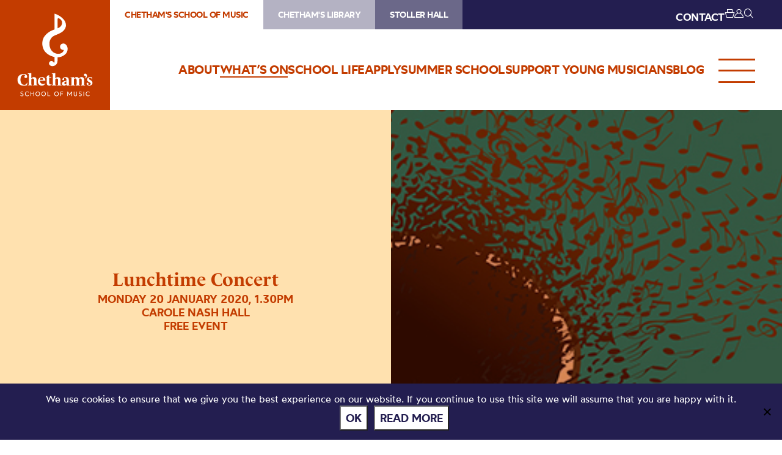

--- FILE ---
content_type: text/html; charset=UTF-8
request_url: https://chethamsschoolofmusic.com/whats-on/10398/
body_size: 73969
content:
<!DOCTYPE HTML>
<!--[if IEMobile 7 ]><html class="no-js iem7" manifest="default.appcache?v=1"><![endif]-->
<!--[if lt IE 7 ]><html class="no-js ie6" lang="en"><![endif]-->
<!--[if IE 7 ]><html class="no-js ie7" lang="en"><![endif]-->
<!--[if IE 8 ]><html class="no-js ie8" lang="en"><![endif]-->
<!--[if (gte IE 9)|(gt IEMobile 7)|!(IEMobile)|!(IE)]><!--><html class="no-js" lang="en"><!--<![endif]-->
	<head>
		<meta charset="UTF-8" />
	  	<meta http-equiv="X-UA-Compatible" content="IE=edge,chrome=1" />
		<meta name="viewport" content="width=device-width, initial-scale=1.0" />
		<link rel="pingback" href="https://chethamsschoolofmusic.com/xmlrpc.php" />

		<link rel="shortcut icon" href="https://static.chethams.com/app/themes/chethams-child-school/favicon/favicon.ico"/>
		<link rel="apple-touch-icon" sizes="180x180" href="https://static.chethams.com/app/themes/chethams-child-school/favicon/apple-touch-icon.png">
		<link rel="icon" type="image/png" href="https://static.chethams.com/app/themes/chethams-child-school/favicon/favicon-32x32.png" sizes="32x32">
		<link rel="icon" type="image/png" href="https://static.chethams.com/app/themes/chethams-child-school/favicon/favicon-16x16.png" sizes="16x16">

				<title>Lunchtime Concert | Chetham&#039;s School of Music</title>
<meta name="description" content="Take time out and enjoy free lunchtime recitals by students from Chetham’s School of Music in the Carole Nash Hall. Chetham’s School of Music lunchtime">
		<meta name="keywords" content="chethams, chethams school, school, music, brass, strings, percussion, keyboard, vocal, music technology, composition, chethams school of music, performance, teacher, musicians, education">
		<meta name="robots" content="index,follow">

		<script src="https://kit.fontawesome.com/9d0a6723a1.js"></script>

		<!-- SPEKTRIX BEGIN -->
					<script type='text/javascript' src='https://tickets.chethamsschoolofmusic.com/chethams/website/scripts/integrate.js'></script>
		
		<script src="https://webcomponents.spektrix.com/stable/webcomponents-loader.js"></script>
		<script src="https://webcomponents.spektrix.com/stable/spektrix-component-loader.js" data-components="spektrix-donate,spektrix-memberships" async></script>
		<!-- SPEKTRIX END -->

		<script src="https://www.google.com/recaptcha/api.js" async defer></script>

		<meta name='robots' content='max-image-preview:large' />
<link rel='dns-prefetch' href='//chethams.com' />
<link rel='dns-prefetch' href='//cdn.jsdelivr.net' />
<link rel='dns-prefetch' href='//use.typekit.net' />
<link rel='dns-prefetch' href='//cdnjs.cloudflare.com' />
<link rel="alternate" title="oEmbed (JSON)" type="application/json+oembed" href="https://chethamsschoolofmusic.com/wp-json/oembed/1.0/embed?url=https%3A%2F%2Fchethamsschoolofmusic.com%2Fwhats-on%2F10398%2F" />
<link rel="alternate" title="oEmbed (XML)" type="text/xml+oembed" href="https://chethamsschoolofmusic.com/wp-json/oembed/1.0/embed?url=https%3A%2F%2Fchethamsschoolofmusic.com%2Fwhats-on%2F10398%2F&#038;format=xml" />

	<!-- START - Facebook Open Graph and Twitter Card Tags -->
	<meta property="og:url" content="https://chethamsschoolofmusic.com/whats-on/10398/" />
	<meta property="og:title" content="Chetham&#039;s School of Music | Lunchtime Concert" />
	<meta property="og:site_name" content="Chetham&#039;s School of Music" />
	<meta property="og:description" content="Take time out and enjoy free lunchtime recitals by students from Chetham’s School of Music in the Carole Nash Hall. Chetham’s School of Music lunchtime..." />
	<meta property="og:type" content="article" />
	<meta property="og:image" content="https://static.chethams.com/app/uploads/sites/2/2019/12/Lunchtime-Concert-Event-Banner.jpg" />
	<meta name="twitter:image" content="https://static.chethams.com/app/uploads/sites/2/2019/12/Lunchtime-Concert-Event-Banner.jpg" />
	<meta name="twitter:card" content="summary_large_image">
	<meta name="twitter:title" content="Chetham&#039;s School of Music | Lunchtime Concert" />
	<meta name="twitter:description" content="Take time out and enjoy free lunchtime recitals by students from Chetham’s School of Music in the Carole Nash Hall. Chetham’s School of Music lunchtime..." />
	<meta name="twitter:url" content="https://chethamsschoolofmusic.com/whats-on/10398/" />
	<meta name="twitter:site" content="@Chethams" />
	<!-- END - Facebook Open Graph and Twitter Card Tags -->

<style id='wp-img-auto-sizes-contain-inline-css' type='text/css'>
img:is([sizes=auto i],[sizes^="auto," i]){contain-intrinsic-size:3000px 1500px}
/*# sourceURL=wp-img-auto-sizes-contain-inline-css */
</style>
<style id='wp-block-library-inline-css' type='text/css'>
:root{--wp-block-synced-color:#7a00df;--wp-block-synced-color--rgb:122,0,223;--wp-bound-block-color:var(--wp-block-synced-color);--wp-editor-canvas-background:#ddd;--wp-admin-theme-color:#007cba;--wp-admin-theme-color--rgb:0,124,186;--wp-admin-theme-color-darker-10:#006ba1;--wp-admin-theme-color-darker-10--rgb:0,107,160.5;--wp-admin-theme-color-darker-20:#005a87;--wp-admin-theme-color-darker-20--rgb:0,90,135;--wp-admin-border-width-focus:2px}@media (min-resolution:192dpi){:root{--wp-admin-border-width-focus:1.5px}}.wp-element-button{cursor:pointer}:root .has-very-light-gray-background-color{background-color:#eee}:root .has-very-dark-gray-background-color{background-color:#313131}:root .has-very-light-gray-color{color:#eee}:root .has-very-dark-gray-color{color:#313131}:root .has-vivid-green-cyan-to-vivid-cyan-blue-gradient-background{background:linear-gradient(135deg,#00d084,#0693e3)}:root .has-purple-crush-gradient-background{background:linear-gradient(135deg,#34e2e4,#4721fb 50%,#ab1dfe)}:root .has-hazy-dawn-gradient-background{background:linear-gradient(135deg,#faaca8,#dad0ec)}:root .has-subdued-olive-gradient-background{background:linear-gradient(135deg,#fafae1,#67a671)}:root .has-atomic-cream-gradient-background{background:linear-gradient(135deg,#fdd79a,#004a59)}:root .has-nightshade-gradient-background{background:linear-gradient(135deg,#330968,#31cdcf)}:root .has-midnight-gradient-background{background:linear-gradient(135deg,#020381,#2874fc)}:root{--wp--preset--font-size--normal:16px;--wp--preset--font-size--huge:42px}.has-regular-font-size{font-size:1em}.has-larger-font-size{font-size:2.625em}.has-normal-font-size{font-size:var(--wp--preset--font-size--normal)}.has-huge-font-size{font-size:var(--wp--preset--font-size--huge)}.has-text-align-center{text-align:center}.has-text-align-left{text-align:left}.has-text-align-right{text-align:right}.has-fit-text{white-space:nowrap!important}#end-resizable-editor-section{display:none}.aligncenter{clear:both}.items-justified-left{justify-content:flex-start}.items-justified-center{justify-content:center}.items-justified-right{justify-content:flex-end}.items-justified-space-between{justify-content:space-between}.screen-reader-text{border:0;clip-path:inset(50%);height:1px;margin:-1px;overflow:hidden;padding:0;position:absolute;width:1px;word-wrap:normal!important}.screen-reader-text:focus{background-color:#ddd;clip-path:none;color:#444;display:block;font-size:1em;height:auto;left:5px;line-height:normal;padding:15px 23px 14px;text-decoration:none;top:5px;width:auto;z-index:100000}html :where(.has-border-color){border-style:solid}html :where([style*=border-top-color]){border-top-style:solid}html :where([style*=border-right-color]){border-right-style:solid}html :where([style*=border-bottom-color]){border-bottom-style:solid}html :where([style*=border-left-color]){border-left-style:solid}html :where([style*=border-width]){border-style:solid}html :where([style*=border-top-width]){border-top-style:solid}html :where([style*=border-right-width]){border-right-style:solid}html :where([style*=border-bottom-width]){border-bottom-style:solid}html :where([style*=border-left-width]){border-left-style:solid}html :where(img[class*=wp-image-]){height:auto;max-width:100%}:where(figure){margin:0 0 1em}html :where(.is-position-sticky){--wp-admin--admin-bar--position-offset:var(--wp-admin--admin-bar--height,0px)}@media screen and (max-width:600px){html :where(.is-position-sticky){--wp-admin--admin-bar--position-offset:0px}}

/*# sourceURL=wp-block-library-inline-css */
</style><style id='global-styles-inline-css' type='text/css'>
:root{--wp--preset--aspect-ratio--square: 1;--wp--preset--aspect-ratio--4-3: 4/3;--wp--preset--aspect-ratio--3-4: 3/4;--wp--preset--aspect-ratio--3-2: 3/2;--wp--preset--aspect-ratio--2-3: 2/3;--wp--preset--aspect-ratio--16-9: 16/9;--wp--preset--aspect-ratio--9-16: 9/16;--wp--preset--color--black: #000000;--wp--preset--color--cyan-bluish-gray: #abb8c3;--wp--preset--color--white: #ffffff;--wp--preset--color--pale-pink: #f78da7;--wp--preset--color--vivid-red: #cf2e2e;--wp--preset--color--luminous-vivid-orange: #ff6900;--wp--preset--color--luminous-vivid-amber: #fcb900;--wp--preset--color--light-green-cyan: #7bdcb5;--wp--preset--color--vivid-green-cyan: #00d084;--wp--preset--color--pale-cyan-blue: #8ed1fc;--wp--preset--color--vivid-cyan-blue: #0693e3;--wp--preset--color--vivid-purple: #9b51e0;--wp--preset--gradient--vivid-cyan-blue-to-vivid-purple: linear-gradient(135deg,rgb(6,147,227) 0%,rgb(155,81,224) 100%);--wp--preset--gradient--light-green-cyan-to-vivid-green-cyan: linear-gradient(135deg,rgb(122,220,180) 0%,rgb(0,208,130) 100%);--wp--preset--gradient--luminous-vivid-amber-to-luminous-vivid-orange: linear-gradient(135deg,rgb(252,185,0) 0%,rgb(255,105,0) 100%);--wp--preset--gradient--luminous-vivid-orange-to-vivid-red: linear-gradient(135deg,rgb(255,105,0) 0%,rgb(207,46,46) 100%);--wp--preset--gradient--very-light-gray-to-cyan-bluish-gray: linear-gradient(135deg,rgb(238,238,238) 0%,rgb(169,184,195) 100%);--wp--preset--gradient--cool-to-warm-spectrum: linear-gradient(135deg,rgb(74,234,220) 0%,rgb(151,120,209) 20%,rgb(207,42,186) 40%,rgb(238,44,130) 60%,rgb(251,105,98) 80%,rgb(254,248,76) 100%);--wp--preset--gradient--blush-light-purple: linear-gradient(135deg,rgb(255,206,236) 0%,rgb(152,150,240) 100%);--wp--preset--gradient--blush-bordeaux: linear-gradient(135deg,rgb(254,205,165) 0%,rgb(254,45,45) 50%,rgb(107,0,62) 100%);--wp--preset--gradient--luminous-dusk: linear-gradient(135deg,rgb(255,203,112) 0%,rgb(199,81,192) 50%,rgb(65,88,208) 100%);--wp--preset--gradient--pale-ocean: linear-gradient(135deg,rgb(255,245,203) 0%,rgb(182,227,212) 50%,rgb(51,167,181) 100%);--wp--preset--gradient--electric-grass: linear-gradient(135deg,rgb(202,248,128) 0%,rgb(113,206,126) 100%);--wp--preset--gradient--midnight: linear-gradient(135deg,rgb(2,3,129) 0%,rgb(40,116,252) 100%);--wp--preset--font-size--small: 13px;--wp--preset--font-size--medium: 20px;--wp--preset--font-size--large: 36px;--wp--preset--font-size--x-large: 42px;--wp--preset--spacing--20: 0.44rem;--wp--preset--spacing--30: 0.67rem;--wp--preset--spacing--40: 1rem;--wp--preset--spacing--50: 1.5rem;--wp--preset--spacing--60: 2.25rem;--wp--preset--spacing--70: 3.38rem;--wp--preset--spacing--80: 5.06rem;--wp--preset--shadow--natural: 6px 6px 9px rgba(0, 0, 0, 0.2);--wp--preset--shadow--deep: 12px 12px 50px rgba(0, 0, 0, 0.4);--wp--preset--shadow--sharp: 6px 6px 0px rgba(0, 0, 0, 0.2);--wp--preset--shadow--outlined: 6px 6px 0px -3px rgb(255, 255, 255), 6px 6px rgb(0, 0, 0);--wp--preset--shadow--crisp: 6px 6px 0px rgb(0, 0, 0);}:where(.is-layout-flex){gap: 0.5em;}:where(.is-layout-grid){gap: 0.5em;}body .is-layout-flex{display: flex;}.is-layout-flex{flex-wrap: wrap;align-items: center;}.is-layout-flex > :is(*, div){margin: 0;}body .is-layout-grid{display: grid;}.is-layout-grid > :is(*, div){margin: 0;}:where(.wp-block-columns.is-layout-flex){gap: 2em;}:where(.wp-block-columns.is-layout-grid){gap: 2em;}:where(.wp-block-post-template.is-layout-flex){gap: 1.25em;}:where(.wp-block-post-template.is-layout-grid){gap: 1.25em;}.has-black-color{color: var(--wp--preset--color--black) !important;}.has-cyan-bluish-gray-color{color: var(--wp--preset--color--cyan-bluish-gray) !important;}.has-white-color{color: var(--wp--preset--color--white) !important;}.has-pale-pink-color{color: var(--wp--preset--color--pale-pink) !important;}.has-vivid-red-color{color: var(--wp--preset--color--vivid-red) !important;}.has-luminous-vivid-orange-color{color: var(--wp--preset--color--luminous-vivid-orange) !important;}.has-luminous-vivid-amber-color{color: var(--wp--preset--color--luminous-vivid-amber) !important;}.has-light-green-cyan-color{color: var(--wp--preset--color--light-green-cyan) !important;}.has-vivid-green-cyan-color{color: var(--wp--preset--color--vivid-green-cyan) !important;}.has-pale-cyan-blue-color{color: var(--wp--preset--color--pale-cyan-blue) !important;}.has-vivid-cyan-blue-color{color: var(--wp--preset--color--vivid-cyan-blue) !important;}.has-vivid-purple-color{color: var(--wp--preset--color--vivid-purple) !important;}.has-black-background-color{background-color: var(--wp--preset--color--black) !important;}.has-cyan-bluish-gray-background-color{background-color: var(--wp--preset--color--cyan-bluish-gray) !important;}.has-white-background-color{background-color: var(--wp--preset--color--white) !important;}.has-pale-pink-background-color{background-color: var(--wp--preset--color--pale-pink) !important;}.has-vivid-red-background-color{background-color: var(--wp--preset--color--vivid-red) !important;}.has-luminous-vivid-orange-background-color{background-color: var(--wp--preset--color--luminous-vivid-orange) !important;}.has-luminous-vivid-amber-background-color{background-color: var(--wp--preset--color--luminous-vivid-amber) !important;}.has-light-green-cyan-background-color{background-color: var(--wp--preset--color--light-green-cyan) !important;}.has-vivid-green-cyan-background-color{background-color: var(--wp--preset--color--vivid-green-cyan) !important;}.has-pale-cyan-blue-background-color{background-color: var(--wp--preset--color--pale-cyan-blue) !important;}.has-vivid-cyan-blue-background-color{background-color: var(--wp--preset--color--vivid-cyan-blue) !important;}.has-vivid-purple-background-color{background-color: var(--wp--preset--color--vivid-purple) !important;}.has-black-border-color{border-color: var(--wp--preset--color--black) !important;}.has-cyan-bluish-gray-border-color{border-color: var(--wp--preset--color--cyan-bluish-gray) !important;}.has-white-border-color{border-color: var(--wp--preset--color--white) !important;}.has-pale-pink-border-color{border-color: var(--wp--preset--color--pale-pink) !important;}.has-vivid-red-border-color{border-color: var(--wp--preset--color--vivid-red) !important;}.has-luminous-vivid-orange-border-color{border-color: var(--wp--preset--color--luminous-vivid-orange) !important;}.has-luminous-vivid-amber-border-color{border-color: var(--wp--preset--color--luminous-vivid-amber) !important;}.has-light-green-cyan-border-color{border-color: var(--wp--preset--color--light-green-cyan) !important;}.has-vivid-green-cyan-border-color{border-color: var(--wp--preset--color--vivid-green-cyan) !important;}.has-pale-cyan-blue-border-color{border-color: var(--wp--preset--color--pale-cyan-blue) !important;}.has-vivid-cyan-blue-border-color{border-color: var(--wp--preset--color--vivid-cyan-blue) !important;}.has-vivid-purple-border-color{border-color: var(--wp--preset--color--vivid-purple) !important;}.has-vivid-cyan-blue-to-vivid-purple-gradient-background{background: var(--wp--preset--gradient--vivid-cyan-blue-to-vivid-purple) !important;}.has-light-green-cyan-to-vivid-green-cyan-gradient-background{background: var(--wp--preset--gradient--light-green-cyan-to-vivid-green-cyan) !important;}.has-luminous-vivid-amber-to-luminous-vivid-orange-gradient-background{background: var(--wp--preset--gradient--luminous-vivid-amber-to-luminous-vivid-orange) !important;}.has-luminous-vivid-orange-to-vivid-red-gradient-background{background: var(--wp--preset--gradient--luminous-vivid-orange-to-vivid-red) !important;}.has-very-light-gray-to-cyan-bluish-gray-gradient-background{background: var(--wp--preset--gradient--very-light-gray-to-cyan-bluish-gray) !important;}.has-cool-to-warm-spectrum-gradient-background{background: var(--wp--preset--gradient--cool-to-warm-spectrum) !important;}.has-blush-light-purple-gradient-background{background: var(--wp--preset--gradient--blush-light-purple) !important;}.has-blush-bordeaux-gradient-background{background: var(--wp--preset--gradient--blush-bordeaux) !important;}.has-luminous-dusk-gradient-background{background: var(--wp--preset--gradient--luminous-dusk) !important;}.has-pale-ocean-gradient-background{background: var(--wp--preset--gradient--pale-ocean) !important;}.has-electric-grass-gradient-background{background: var(--wp--preset--gradient--electric-grass) !important;}.has-midnight-gradient-background{background: var(--wp--preset--gradient--midnight) !important;}.has-small-font-size{font-size: var(--wp--preset--font-size--small) !important;}.has-medium-font-size{font-size: var(--wp--preset--font-size--medium) !important;}.has-large-font-size{font-size: var(--wp--preset--font-size--large) !important;}.has-x-large-font-size{font-size: var(--wp--preset--font-size--x-large) !important;}
/*# sourceURL=global-styles-inline-css */
</style>

<style id='classic-theme-styles-inline-css' type='text/css'>
/*! This file is auto-generated */
.wp-block-button__link{color:#fff;background-color:#32373c;border-radius:9999px;box-shadow:none;text-decoration:none;padding:calc(.667em + 2px) calc(1.333em + 2px);font-size:1.125em}.wp-block-file__button{background:#32373c;color:#fff;text-decoration:none}
/*# sourceURL=/wp-includes/css/classic-themes.min.css */
</style>
<link rel='stylesheet' id='cookie-notice-front-css' href='https://static.chethams.com/app/plugins/cookie-notice/css/front.min.css?ver=2.5.11' type='text/css' media='all' />
<link rel='stylesheet' id='Spectrix-events-css' href='https://static.chethams.com/app/plugins/spectrix-events/public/css/spectrix-events-public.css?ver=1.0.2' type='text/css' media='all' />
<link rel='stylesheet' id='legacy-master-theme-style-css' href='https://static.chethams.com/app/themes/chethams-master/styles.css?ver=a224a06f2' type='text/css' media='all' />
<link rel='stylesheet' id='legacy-child-theme-style-css' href='https://static.chethams.com/app/themes/chethams-child-school/style.css?ver=a224a06f2' type='text/css' media='all' />
<link rel='stylesheet' id='select2-style-css' href='https://cdn.jsdelivr.net/npm/select2@4.1.0-rc.0/dist/css/select2.min.css?ver=a224a06f2' type='text/css' media='all' />
<link rel='stylesheet' id='main-style-css' href='https://static.chethams.com/app/themes/chethams-master/css/main.css?ver=a224a06f2' type='text/css' media='all' />
<link rel='stylesheet' id='child-style-css' href='https://static.chethams.com/app/themes/chethams-child-school/css/main.css?ver=a224a06f2' type='text/css' media='all' />
<link rel='stylesheet' id='adobefonts-css' href='https://use.typekit.net/umq6mhd.css' type='text/css' media='all' />
<link rel='stylesheet' id='fa6-css' href='https://cdnjs.cloudflare.com/ajax/libs/font-awesome/6.6.0/css/all.min.css' type='text/css' media='all' />
<link rel='stylesheet' id='tablepress-default-css' href='https://static.chethams.com/app/plugins/tablepress/css/build/default.css?ver=3.2.6' type='text/css' media='all' />
<script type="text/javascript" src="https://static.chethams.com/app/plugins/stop-user-enumeration/frontend/js/frontend.js?ver=1.7.7" id="stop-user-enumeration-js" defer="defer" data-wp-strategy="defer"></script>
<script type="text/javascript" id="cookie-notice-front-js-before">
/* <![CDATA[ */
var cnArgs = {"ajaxUrl":"https:\/\/chethamsschoolofmusic.com\/wp-admin\/admin-ajax.php","nonce":"469d375d3e","hideEffect":"fade","position":"bottom","onScroll":false,"onScrollOffset":100,"onClick":false,"cookieName":"cookie_notice_accepted","cookieTime":2592000,"cookieTimeRejected":2592000,"globalCookie":false,"redirection":false,"cache":true,"revokeCookies":false,"revokeCookiesOpt":"automatic"};

//# sourceURL=cookie-notice-front-js-before
/* ]]> */
</script>
<script type="text/javascript" src="https://static.chethams.com/app/plugins/cookie-notice/js/front.min.js?ver=2.5.11" id="cookie-notice-front-js"></script>
<script type="text/javascript" src="https://chethamsschoolofmusic.com/wp-includes/js/jquery/jquery.min.js?ver=3.7.1" id="jquery-core-js"></script>
<script type="text/javascript" src="https://chethamsschoolofmusic.com/wp-includes/js/jquery/jquery-migrate.min.js?ver=3.4.1" id="jquery-migrate-js"></script>
<script type="text/javascript" src="https://static.chethams.com/app/plugins/spectrix-events/public/js/spectrix-events-public.js?ver=1.0.2" id="Spectrix-events-js"></script>
<script type="text/javascript" src="https://static.chethams.com/app/themes/chethams-master/js/jquery.easing.1.3.js?ver=a224a06f2" id="jqueryeasing-js"></script>
<script type="text/javascript" src="https://static.chethams.com/app/themes/chethams-master/js/jquery.customSelect.min.js?ver=a224a06f2" id="jqueryselect-js"></script>
<script type="text/javascript" src="https://static.chethams.com/app/themes/chethams-master/js/jquery.chocolat.min.js?ver=a224a06f2" id="jquerychocolat-js"></script>
<script type="text/javascript" src="https://static.chethams.com/app/themes/chethams-master/js/lity.js?ver=a224a06f2" id="jquerylity-js"></script>
<script type="text/javascript" src="https://static.chethams.com/app/themes/chethams-master/js/js.cookie.min.js?ver=a224a06f2" id="wd-cookie-js"></script>
<script type="text/javascript" src="https://cdn.jsdelivr.net/npm/select2@4.1.0-rc.0/dist/js/select2.min.js?ver=a224a06f2" id="select2-js"></script>
<script type="text/javascript" src="https://static.chethams.com/app/themes/chethams-master/js/sidebar.js?ver=a224a06f2" id="sidebar-js-js"></script>
<script type="text/javascript" id="site-js-extra">
/* <![CDATA[ */
var frontend_ajax_object = {"ajaxurl":"https://chethamsschoolofmusic.com/wp-admin/admin-ajax.php"};
//# sourceURL=site-js-extra
/* ]]> */
</script>
<script type="text/javascript" src="https://static.chethams.com/app/themes/chethams-master/js/site3.js?ver=a224a06f2" id="site-js"></script>
<link rel="https://api.w.org/" href="https://chethamsschoolofmusic.com/wp-json/" /><link rel="EditURI" type="application/rsd+xml" title="RSD" href="https://chethamsschoolofmusic.com/xmlrpc.php?rsd" />
<meta name="generator" content="WordPress 6.9" />
<link rel="canonical" href="https://chethamsschoolofmusic.com/whats-on/10398/" />
<link rel='shortlink' href='https://chethamsschoolofmusic.com/?p=10398' />
<!-- HFCM by 99 Robots - Snippet # 1: Google Tag Manager - Head -->
<!-- Google Tag Manager -->
<script>(function(w,d,s,l,i){w[l]=w[l]||[];w[l].push({'gtm.start':
new Date().getTime(),event:'gtm.js'});var f=d.getElementsByTagName(s)[0],
j=d.createElement(s),dl=l!='dataLayer'?'&l='+l:'';j.async=true;j.src=
'https://www.googletagmanager.com/gtm.js?id='+i+dl;f.parentNode.insertBefore(j,f);
})(window,document,'script','dataLayer','GTM-WVHZHZV');</script>
<!-- End Google Tag Manager -->

<!-- /end HFCM by 99 Robots -->
	</head>
	<body class="wp-singular spx_events-template-default single single-spx_events postid-10398 wp-theme-chethams-master wp-child-theme-chethams-child-school cookies-not-set 10398">
<div id="header-search-wrapper">
    <div class="inner">
        <div id="header-search-wrapper-inner">
            
<form role="search" method="get" class="search-form font-mont" action="https://chethamsschoolofmusic.com/">
	<label>
		<input type="search" class="search-field" placeholder="Search &hellip;" value="" name="s" />
	</label>
	<button type="submit" class="search-submit" aria-label="Search">
		<i class="icon icon-search"></i>
	</button>
</form>
        </div>
    </div>
</div>
<div class="header-donations-wrapper font-mont" style="display:none">

</div>
<div class="outer level0 " id="main-header">
    <div id="header-bar-wrapper">
        <div class="inner header-bar clearfix">

            <div class="header-logo">
                <h1><a href="https://chethamsschoolofmusic.com">Chetham&#039;s School of Music</a></h1>
            </div>
            <div class="header-menus font-mont">

                <div class="header-masthead clearfix">
                    <div class="header-masthead-site-nav"><ul ><li class="site_link current_site"><a href="https://chethamsschoolofmusic.com/">Chetham&#039;s School of Music</a></li><li class="site_link"><a href="https://library.chethams.com/">Chetham&#039;s Library</a></li><li class="site_link"><a href="https://stollerhall.com/">Stoller Hall</a></li></ul></div>

                    <div class="header-masthead-right">
                        <div class="header-masthead-lang">
                            <div id="gt_header"></div>
                            <script type="text/javascript">
                            function googleTranslateElementInit() {
                            new google.translate.TranslateElement({pageLanguage: 'en', includedLanguages: 'de,en,es,fr,it,ja,ko,pt,ru,zh-CN', layout: google.translate.TranslateElement.InlineLayout.SIMPLE, autoDisplay: false}, 'gt_header');
                            }
                            </script>
                            <script type="text/javascript" src="//translate.google.com/translate_a/element.js?cb=googleTranslateElementInit"></script>
                        </div>
                        <div class="header-masthead-links">
                            <ul>
                                                                <li class="hide"><a href="/about/contact-us/">CONTACT</a></li>
                                <li class="basket"><a href="/box-office/basket/" id="header-masthead-basket">
                                        <spektrix-basket-item-count></spektrix-basket-item-count><i class="icon icon-basket"></i>
                                    </a></li>
                                <li><a href="/box-office/my-account/" id="header-masthead-my-account"><i class="icon icon-account"></i></a></li>
                                <li><a href="#" id="header-masthead-search" class="header-masthead-search-btn"><i class="icon icon-search"></i></a></li>
                            </ul>
                        </div>
                    </div>
                </div>
                <a href="" class="menu-opener desktop"></a>
                <div class="header-nav"><ul id="menu-nested-pages" class="menu"><li id="menu-item-53" class="menu-item menu-item-type-post_type menu-item-object-page menu-item-has-children menu-item-53 menu-item-status-publish"><a href="https://chethamsschoolofmusic.com/about/"><span>About</span></a>
<ul class="sub-menu">
	<li id="menu-item-2233" class="menu-item menu-item-type-post_type menu-item-object-page menu-item-2233 menu-item-status-publish"><a href="https://chethamsschoolofmusic.com/about/welcome-to-chethams/"><span>Welcome to Chetham’s</span></a></li>
	<li id="menu-item-87" class="menu-item menu-item-type-post_type menu-item-object-page menu-item-87 menu-item-status-publish"><a href="https://chethamsschoolofmusic.com/about/how-to-find-us/"><span>How to find us</span></a></li>
	<li id="menu-item-77" class="menu-item menu-item-type-post_type menu-item-object-page menu-item-has-children menu-item-77 menu-item-status-publish"><a href="https://chethamsschoolofmusic.com/about/chethams-history/"><span>Our history</span></a>
	<ul class="sub-menu">
		<li id="menu-item-31880" class="menu-item menu-item-type-post_type menu-item-object-page menu-item-31880 menu-item-status-publish"><a href="https://chethamsschoolofmusic.com/about/chethams-history/royal-visits/"><span>Royal Visits</span></a></li>
	</ul>
</li>
	<li id="menu-item-20499" class="menu-item menu-item-type-post_type menu-item-object-page menu-item-has-children menu-item-20499 menu-item-status-publish"><a href="https://chethamsschoolofmusic.com/about/alumni/"><span>Alumni</span></a>
	<ul class="sub-menu">
		<li id="menu-item-20500" class="menu-item menu-item-type-post_type menu-item-object-page menu-item-20500 menu-item-status-publish"><a href="https://chethamsschoolofmusic.com/about/alumni/our-alumni-community/"><span>Our Alumni Community</span></a></li>
		<li id="menu-item-93063" class="menu-item menu-item-type-post_type menu-item-object-page menu-item-93063 menu-item-status-publish"><a href="https://chethamsschoolofmusic.com/about/alumni/neil-vint-bursary-fund/"><span>Neil Vint Bursary Fund</span></a></li>
	</ul>
</li>
	<li id="menu-item-85" class="menu-item menu-item-type-post_type menu-item-object-page menu-item-85 menu-item-status-publish"><a href="https://chethamsschoolofmusic.com/about/governance/"><span>Governance</span></a></li>
	<li id="menu-item-9621" class="menu-item menu-item-type-post_type menu-item-object-page menu-item-has-children menu-item-9621 menu-item-status-publish"><a href="https://chethamsschoolofmusic.com/about/safeguarding/"><span>Safeguarding</span></a>
	<ul class="sub-menu">
		<li id="menu-item-9694" class="menu-item menu-item-type-post_type menu-item-object-page menu-item-9694 menu-item-status-publish"><a href="https://chethamsschoolofmusic.com/about/safeguarding/statement-regarding-the-independent-inquiry-into-child-sexual-abuse-iicsa/"><span>IICSA Statement (27.09.19)</span></a></li>
		<li id="menu-item-9774" class="menu-item menu-item-type-post_type menu-item-object-page menu-item-9774 menu-item-status-publish"><a href="https://chethamsschoolofmusic.com/about/safeguarding/iicsa-statement-01-10-19/"><span>IICSA Statement (01.10.19)</span></a></li>
		<li id="menu-item-21093" class="menu-item menu-item-type-post_type menu-item-object-page menu-item-21093 menu-item-status-publish"><a href="https://chethamsschoolofmusic.com/about/safeguarding/iicsa-statement-01-03-22/"><span>IICSA Statement (01.03.22)</span></a></li>
		<li id="menu-item-38519" class="menu-item menu-item-type-post_type menu-item-object-page menu-item-38519 menu-item-status-publish"><a href="https://chethamsschoolofmusic.com/about/safeguarding/iicsa-statment-20-10-22/"><span>IICSA Statement (20.10.22)</span></a></li>
	</ul>
</li>
	<li id="menu-item-79" class="menu-item menu-item-type-post_type menu-item-object-page menu-item-79 menu-item-status-publish"><a href="https://chethamsschoolofmusic.com/about/parent-information/"><span>Policies and parent info</span></a></li>
	<li id="menu-item-3390" class="menu-item menu-item-type-post_type menu-item-object-page menu-item-3390 menu-item-status-publish"><a href="https://chethamsschoolofmusic.com/about/booking-tickets/"><span>Booking tickets</span></a></li>
	<li id="menu-item-92411" class="menu-item menu-item-type-post_type menu-item-object-page menu-item-92411 menu-item-status-publish"><a href="https://chethamsschoolofmusic.com/about/vacancies/"><span>Vacancies</span></a></li>
	<li id="menu-item-89" class="menu-item menu-item-type-post_type menu-item-object-page menu-item-89 menu-item-status-publish"><a href="https://chethamsschoolofmusic.com/about/contact-us/"><span>Contact us</span></a></li>
</ul>
</li>
<li id="menu-item-7759" class="menu-item menu-item-type-post_type menu-item-object-page menu-item-7759 menu-item-status-publish current-menu-item"><a href="https://chethamsschoolofmusic.com/whats-on/"><span>What’s On</span></a></li>
<li id="menu-item-7284" class="menu-item menu-item-type-post_type menu-item-object-page menu-item-has-children menu-item-7284 menu-item-status-publish"><a href="https://chethamsschoolofmusic.com/study/"><span>School life</span></a>
<ul class="sub-menu">
	<li id="menu-item-93114" class="menu-item menu-item-type-post_type menu-item-object-page menu-item-has-children menu-item-93114 menu-item-status-publish"><a href="https://chethamsschoolofmusic.com/study/academic/"><span>Academic</span></a>
	<ul class="sub-menu">
		<li id="menu-item-93106" class="menu-item menu-item-type-post_type menu-item-object-page menu-item-93106 menu-item-status-publish"><a href="https://chethamsschoolofmusic.com/study/academic/a-level-results/"><span>A-level results</span></a></li>
		<li id="menu-item-93107" class="menu-item menu-item-type-post_type menu-item-object-page menu-item-93107 menu-item-status-publish"><a href="https://chethamsschoolofmusic.com/study/academic/gcse-results/"><span>GCSE results</span></a></li>
	</ul>
</li>
	<li id="menu-item-23452" class="menu-item menu-item-type-post_type menu-item-object-page menu-item-23452 menu-item-status-publish"><a href="https://chethamsschoolofmusic.com/study/boarding/"><span>Boarding</span></a></li>
	<li id="menu-item-21" class="menu-item menu-item-type-post_type menu-item-object-page menu-item-has-children menu-item-21 menu-item-status-publish"><a href="https://chethamsschoolofmusic.com/study/music/"><span>Music</span></a>
	<ul class="sub-menu">
		<li id="menu-item-34" class="menu-item menu-item-type-post_type menu-item-object-page menu-item-34 menu-item-status-publish"><a href="https://chethamsschoolofmusic.com/study/music/strings/"><span>Strings</span></a></li>
		<li id="menu-item-36" class="menu-item menu-item-type-post_type menu-item-object-page menu-item-36 menu-item-status-publish"><a href="https://chethamsschoolofmusic.com/study/music/woodwind/"><span>Woodwind</span></a></li>
		<li id="menu-item-23" class="menu-item menu-item-type-post_type menu-item-object-page menu-item-23 menu-item-status-publish"><a href="https://chethamsschoolofmusic.com/study/music/brass/"><span>Brass</span></a></li>
		<li id="menu-item-27" class="menu-item menu-item-type-post_type menu-item-object-page menu-item-27 menu-item-status-publish"><a href="https://chethamsschoolofmusic.com/study/music/percussion/"><span>Percussion</span></a></li>
		<li id="menu-item-38" class="menu-item menu-item-type-post_type menu-item-object-page menu-item-38 menu-item-status-publish"><a href="https://chethamsschoolofmusic.com/study/music/keyboard/"><span>Keyboard</span></a></li>
		<li id="menu-item-40" class="menu-item menu-item-type-post_type menu-item-object-page menu-item-40 menu-item-status-publish"><a href="https://chethamsschoolofmusic.com/study/music/vocal/"><span>Vocal</span></a></li>
		<li id="menu-item-810" class="menu-item menu-item-type-post_type menu-item-object-page menu-item-810 menu-item-status-publish"><a href="https://chethamsschoolofmusic.com/study/music/jazz/"><span>Jazz</span></a></li>
		<li id="menu-item-40580" class="menu-item menu-item-type-post_type menu-item-object-page menu-item-40580 menu-item-status-publish"><a href="https://chethamsschoolofmusic.com/study/music/historical-performance/"><span>Historical Performance</span></a></li>
		<li id="menu-item-43" class="menu-item menu-item-type-post_type menu-item-object-page menu-item-43 menu-item-status-publish"><a href="https://chethamsschoolofmusic.com/study/music/composition/"><span>Composition</span></a></li>
		<li id="menu-item-2351" class="menu-item menu-item-type-post_type menu-item-object-page menu-item-2351 menu-item-status-publish"><a href="https://chethamsschoolofmusic.com/study/music/music-technology/"><span>Music Technology</span></a></li>
		<li id="menu-item-2350" class="menu-item menu-item-type-post_type menu-item-object-page menu-item-2350 menu-item-status-publish"><a href="https://chethamsschoolofmusic.com/study/music/accompaniment/"><span>Accompaniment</span></a></li>
		<li id="menu-item-96515" class="menu-item menu-item-type-post_type menu-item-object-page menu-item-96515 menu-item-status-publish"><a href="https://chethamsschoolofmusic.com/study/music/practice/"><span>Practice</span></a></li>
		<li id="menu-item-97070" class="menu-item menu-item-type-post_type menu-item-object-page menu-item-97070 menu-item-status-publish"><a href="https://chethamsschoolofmusic.com/study/music/chinese-music-classroom/"><span>Chinese Music Classroom</span></a></li>
	</ul>
</li>
	<li id="menu-item-7271" class="menu-item menu-item-type-post_type menu-item-object-page menu-item-7271 menu-item-status-publish"><a href="https://chethamsschoolofmusic.com/study/sixth-form/"><span>Sixth Form</span></a></li>
	<li id="menu-item-7279" class="menu-item menu-item-type-post_type menu-item-object-page menu-item-7279 menu-item-status-publish"><a href="https://chethamsschoolofmusic.com/study/middle-school/"><span>Middle School</span></a></li>
	<li id="menu-item-7283" class="menu-item menu-item-type-post_type menu-item-object-page menu-item-7283 menu-item-status-publish"><a href="https://chethamsschoolofmusic.com/study/lower-school/"><span>Lower School</span></a></li>
	<li id="menu-item-48" class="menu-item menu-item-type-post_type menu-item-object-page menu-item-48 menu-item-status-publish"><a href="https://chethamsschoolofmusic.com/study/choristers/"><span>Choristers</span></a></li>
</ul>
</li>
<li id="menu-item-112" class="menu-item menu-item-type-post_type menu-item-object-page menu-item-has-children menu-item-112 menu-item-status-publish"><a href="https://chethamsschoolofmusic.com/apply/"><span>Apply</span></a>
<ul class="sub-menu">
	<li id="menu-item-93538" class="menu-item menu-item-type-post_type menu-item-object-page menu-item-93538 menu-item-status-publish"><a href="https://chethamsschoolofmusic.com/apply/open-days/"><span>Open Days</span></a></li>
	<li id="menu-item-234" class="menu-item menu-item-type-post_type menu-item-object-page menu-item-234 menu-item-status-publish"><a href="https://chethamsschoolofmusic.com/apply/prospectus/"><span>Download a prospectus</span></a></li>
	<li id="menu-item-186" class="menu-item menu-item-type-post_type menu-item-object-page menu-item-186 menu-item-status-publish"><a href="https://chethamsschoolofmusic.com/apply/international-applicants/"><span>International applicants</span></a></li>
	<li id="menu-item-83" class="menu-item menu-item-type-post_type menu-item-object-page menu-item-83 menu-item-status-publish"><a href="https://chethamsschoolofmusic.com/apply/fees-and-finance/"><span>Fees and finance</span></a></li>
	<li id="menu-item-91" class="menu-item menu-item-type-post_type menu-item-object-page menu-item-91 menu-item-status-publish"><a href="https://chethamsschoolofmusic.com/apply/faq/"><span>Frequently asked questions</span></a></li>
</ul>
</li>
<li id="menu-item-95187" class="menu-item menu-item-type-post_type menu-item-object-page menu-item-has-children menu-item-95187 menu-item-status-publish"><a href="https://chethamsschoolofmusic.com/summer-school/"><span>Summer School</span></a>
<ul class="sub-menu">
	<li id="menu-item-91818" class="menu-item menu-item-type-post_type menu-item-object-page menu-item-91818 menu-item-status-publish"><a href="https://chethamsschoolofmusic.com/summer-school/orchestral-course/"><span>Orchestral Course</span></a></li>
	<li id="menu-item-91819" class="menu-item menu-item-type-post_type menu-item-object-page menu-item-91819 menu-item-status-publish"><a href="https://chethamsschoolofmusic.com/summer-school/piano-course/"><span>Piano Course</span></a></li>
	<li id="menu-item-91820" class="menu-item menu-item-type-post_type menu-item-object-page menu-item-91820 menu-item-status-publish"><a href="https://chethamsschoolofmusic.com/summer-school/singing-and-performance-course/"><span>Singing and Performance Course</span></a></li>
	<li id="menu-item-91821" class="menu-item menu-item-type-post_type menu-item-object-page menu-item-91821 menu-item-status-publish"><a href="https://chethamsschoolofmusic.com/summer-school/jazz-and-improvisation-course/"><span>Jazz and Improvisation Course</span></a></li>
	<li id="menu-item-91822" class="menu-item menu-item-type-post_type menu-item-object-page menu-item-91822 menu-item-status-publish"><a href="https://chethamsschoolofmusic.com/summer-school/pastoral-care/"><span>Pastoral Care</span></a></li>
	<li id="menu-item-91823" class="menu-item menu-item-type-post_type menu-item-object-page menu-item-91823 menu-item-status-publish"><a href="https://chethamsschoolofmusic.com/summer-school/fees-and-finance/"><span>Fees and Finance</span></a></li>
	<li id="menu-item-95186" class="menu-item menu-item-type-post_type menu-item-object-page menu-item-95186 menu-item-status-publish"><a href="https://chethamsschoolofmusic.com/summer-school/past/"><span>Past Summer Schools</span></a></li>
</ul>
</li>
<li id="menu-item-74" class="menu-item menu-item-type-post_type menu-item-object-page menu-item-has-children menu-item-74 menu-item-status-publish"><a href="https://chethamsschoolofmusic.com/support-us/"><span>Support young musicians</span></a>
<ul class="sub-menu">
	<li id="menu-item-97876" class="menu-item menu-item-type-post_type menu-item-object-page menu-item-97876 menu-item-status-publish"><a href="https://chethamsschoolofmusic.com/support-us/corporate-support/"><span>Corporate Support</span></a></li>
	<li id="menu-item-93055" class="menu-item menu-item-type-post_type menu-item-object-page menu-item-93055 menu-item-status-publish"><a href="https://chethamsschoolofmusic.com/support-us/donate/"><span>Donate</span></a></li>
	<li id="menu-item-85271" class="menu-item menu-item-type-post_type menu-item-object-page menu-item-85271 menu-item-status-publish"><a href="https://chethamsschoolofmusic.com/support-us/support-young-musicians/"><span>Help a young musician attend Chetham’s</span></a></li>
	<li id="menu-item-93209" class="menu-item menu-item-type-post_type menu-item-object-page menu-item-93209 menu-item-status-publish"><a href="https://chethamsschoolofmusic.com/support-us/creative-engagement/"><span>Help bring music into communities</span></a></li>
	<li id="menu-item-93208" class="menu-item menu-item-type-post_type menu-item-object-page menu-item-93208 menu-item-status-publish"><a href="https://chethamsschoolofmusic.com/support-us/gift-in-will/"><span>Leave a gift in your will</span></a></li>
</ul>
</li>
<li id="menu-item-1509" class="menu-item menu-item-type-taxonomy menu-item-object-category menu-item-1509 menu-item-status-"><a href="https://chethamsschoolofmusic.com/category/blog/"><span>Blog</span></a></li>
<li id="menu-item-115" class="top-right-nav menu-item menu-item-type-post_type menu-item-object-page menu-item-115 menu-item-status-publish"><a href="https://chethamsschoolofmusic.com/portal/"><span>Portal</span></a></li>
</ul></div>
            </div>
			<a href="" class="menu-opener mobile"></a>

            <!-- <div class="col12 mobile-header-nav font-mont">
            	                <div class="mobile-header-site-list clearfix">
                    <ul>
                        <li><a href="/box-office/my-account/" id="header-masthead-my-account">My account <i class="far fa-user-circle"></i></a></li>
                        <li><a href="/box-office/basket/" id="header-masthead-basket">Basket (<spektrix-basket-item-count></spektrix-basket-item-count>)<i class="fas fa-ticket-alt fa-rotate-45"></i></a></li>
                    </ul>
                </div>
                <div class="mobile-header-site-list clearfix">
					                </div>
            </div> -->
            <!-- <a href="#" id="header-menu-toggle"><i class="fas fa-bars"></i></a> -->

        </div>
		<div class="expanded-menu" style="display:none">
			<ul id="menu-nested-pages-expanded" class="menu"><li class="menu-item menu-item-type-post_type menu-item-object-page menu-item-has-children menu-item-53 col heading menu-item-status-publish"><a href="https://chethamsschoolofmusic.com/about/"><span>About</span></a><a class="opener" href="#"></a>
<ul class="sub-menu">
<li class="menu-item menu-item-type-post_type menu-item-object-page menu-item-2233 menu-item-status-publish"><a href="https://chethamsschoolofmusic.com/about/welcome-to-chethams/"><span>Welcome to Chetham’s</span></a></li><li class="menu-item menu-item-type-post_type menu-item-object-page menu-item-87 menu-item-status-publish"><a href="https://chethamsschoolofmusic.com/about/how-to-find-us/"><span>How to find us</span></a></li><li class="menu-item menu-item-type-post_type menu-item-object-page menu-item-77 menu-item-status-publish"><a href="https://chethamsschoolofmusic.com/about/chethams-history/"><span>Our history</span></a></li><li class="menu-item menu-item-type-post_type menu-item-object-page menu-item-20499 menu-item-status-publish"><a href="https://chethamsschoolofmusic.com/about/alumni/"><span>Alumni</span></a></li><li class="menu-item menu-item-type-post_type menu-item-object-page menu-item-85 menu-item-status-publish"><a href="https://chethamsschoolofmusic.com/about/governance/"><span>Governance</span></a></li><li class="menu-item menu-item-type-post_type menu-item-object-page menu-item-9621 menu-item-status-publish"><a href="https://chethamsschoolofmusic.com/about/safeguarding/"><span>Safeguarding</span></a></li><li class="menu-item menu-item-type-post_type menu-item-object-page menu-item-79 menu-item-status-publish"><a href="https://chethamsschoolofmusic.com/about/parent-information/"><span>Policies and parent info</span></a></li><li class="menu-item menu-item-type-post_type menu-item-object-page menu-item-3390 menu-item-status-publish"><a href="https://chethamsschoolofmusic.com/about/booking-tickets/"><span>Booking tickets</span></a></li><li class="menu-item menu-item-type-post_type menu-item-object-page menu-item-92411 menu-item-status-publish"><a href="https://chethamsschoolofmusic.com/about/vacancies/"><span>Vacancies</span></a></li><li class="menu-item menu-item-type-post_type menu-item-object-page menu-item-89 menu-item-status-publish"><a href="https://chethamsschoolofmusic.com/about/contact-us/"><span>Contact us</span></a></li></ul>
</li><li class="menu-item menu-item-type-post_type menu-item-object-page menu-item-7759 col heading menu-item-status-publish current-menu-item"><a href="https://chethamsschoolofmusic.com/whats-on/"><span>What’s On</span></a></li><li class="menu-item menu-item-type-post_type menu-item-object-page menu-item-has-children menu-item-7284 col heading menu-item-status-publish"><a href="https://chethamsschoolofmusic.com/study/"><span>School life</span></a><a class="opener" href="#"></a>
<ul class="sub-menu">
<li class="menu-item menu-item-type-post_type menu-item-object-page menu-item-93114 menu-item-status-publish"><a href="https://chethamsschoolofmusic.com/study/academic/"><span>Academic</span></a></li><li class="menu-item menu-item-type-post_type menu-item-object-page menu-item-23452 menu-item-status-publish"><a href="https://chethamsschoolofmusic.com/study/boarding/"><span>Boarding</span></a></li><li class="menu-item menu-item-type-post_type menu-item-object-page menu-item-21 menu-item-status-publish"><a href="https://chethamsschoolofmusic.com/study/music/"><span>Music</span></a></li><li class="menu-item menu-item-type-post_type menu-item-object-page menu-item-7271 menu-item-status-publish"><a href="https://chethamsschoolofmusic.com/study/sixth-form/"><span>Sixth Form</span></a></li><li class="menu-item menu-item-type-post_type menu-item-object-page menu-item-7279 menu-item-status-publish"><a href="https://chethamsschoolofmusic.com/study/middle-school/"><span>Middle School</span></a></li><li class="menu-item menu-item-type-post_type menu-item-object-page menu-item-7283 menu-item-status-publish"><a href="https://chethamsschoolofmusic.com/study/lower-school/"><span>Lower School</span></a></li><li class="menu-item menu-item-type-post_type menu-item-object-page menu-item-48 menu-item-status-publish"><a href="https://chethamsschoolofmusic.com/study/choristers/"><span>Choristers</span></a></li></ul>
</li><li class="menu-item menu-item-type-post_type menu-item-object-page menu-item-has-children menu-item-112 col heading menu-item-status-publish"><a href="https://chethamsschoolofmusic.com/apply/"><span>Apply</span></a><a class="opener" href="#"></a>
<ul class="sub-menu">
<li class="menu-item menu-item-type-post_type menu-item-object-page menu-item-93538 menu-item-status-publish"><a href="https://chethamsschoolofmusic.com/apply/open-days/"><span>Open Days</span></a></li><li class="menu-item menu-item-type-post_type menu-item-object-page menu-item-234 menu-item-status-publish"><a href="https://chethamsschoolofmusic.com/apply/prospectus/"><span>Download a prospectus</span></a></li><li class="menu-item menu-item-type-post_type menu-item-object-page menu-item-186 menu-item-status-publish"><a href="https://chethamsschoolofmusic.com/apply/international-applicants/"><span>International applicants</span></a></li><li class="menu-item menu-item-type-post_type menu-item-object-page menu-item-83 menu-item-status-publish"><a href="https://chethamsschoolofmusic.com/apply/fees-and-finance/"><span>Fees and finance</span></a></li><li class="menu-item menu-item-type-post_type menu-item-object-page menu-item-91 menu-item-status-publish"><a href="https://chethamsschoolofmusic.com/apply/faq/"><span>Frequently asked questions</span></a></li></ul>
</li><li class="menu-item menu-item-type-post_type menu-item-object-page menu-item-has-children menu-item-95187 col heading menu-item-status-publish"><a href="https://chethamsschoolofmusic.com/summer-school/"><span>Summer School</span></a><a class="opener" href="#"></a>
<ul class="sub-menu">
<li class="menu-item menu-item-type-post_type menu-item-object-page menu-item-91818 menu-item-status-publish"><a href="https://chethamsschoolofmusic.com/summer-school/orchestral-course/"><span>Orchestral Course</span></a></li><li class="menu-item menu-item-type-post_type menu-item-object-page menu-item-91819 menu-item-status-publish"><a href="https://chethamsschoolofmusic.com/summer-school/piano-course/"><span>Piano Course</span></a></li><li class="menu-item menu-item-type-post_type menu-item-object-page menu-item-91820 menu-item-status-publish"><a href="https://chethamsschoolofmusic.com/summer-school/singing-and-performance-course/"><span>Singing and Performance Course</span></a></li><li class="menu-item menu-item-type-post_type menu-item-object-page menu-item-91821 menu-item-status-publish"><a href="https://chethamsschoolofmusic.com/summer-school/jazz-and-improvisation-course/"><span>Jazz and Improvisation Course</span></a></li><li class="menu-item menu-item-type-post_type menu-item-object-page menu-item-91822 menu-item-status-publish"><a href="https://chethamsschoolofmusic.com/summer-school/pastoral-care/"><span>Pastoral Care</span></a></li><li class="menu-item menu-item-type-post_type menu-item-object-page menu-item-91823 menu-item-status-publish"><a href="https://chethamsschoolofmusic.com/summer-school/fees-and-finance/"><span>Fees and Finance</span></a></li><li class="menu-item menu-item-type-post_type menu-item-object-page menu-item-95186 menu-item-status-publish"><a href="https://chethamsschoolofmusic.com/summer-school/past/"><span>Past Summer Schools</span></a></li></ul>
</li><li class="menu-item menu-item-type-post_type menu-item-object-page menu-item-has-children menu-item-74 col heading menu-item-status-publish"><a href="https://chethamsschoolofmusic.com/support-us/"><span>Support young musicians</span></a><a class="opener" href="#"></a>
<ul class="sub-menu">
<li class="menu-item menu-item-type-post_type menu-item-object-page menu-item-97876 menu-item-status-publish"><a href="https://chethamsschoolofmusic.com/support-us/corporate-support/"><span>Corporate Support</span></a></li><li class="menu-item menu-item-type-post_type menu-item-object-page menu-item-93055 menu-item-status-publish"><a href="https://chethamsschoolofmusic.com/support-us/donate/"><span>Donate</span></a></li><li class="menu-item menu-item-type-post_type menu-item-object-page menu-item-85271 menu-item-status-publish"><a href="https://chethamsschoolofmusic.com/support-us/support-young-musicians/"><span>Help a young musician attend Chetham’s</span></a></li><li class="menu-item menu-item-type-post_type menu-item-object-page menu-item-93209 menu-item-status-publish"><a href="https://chethamsschoolofmusic.com/support-us/creative-engagement/"><span>Help bring music into communities</span></a></li><li class="menu-item menu-item-type-post_type menu-item-object-page menu-item-93208 menu-item-status-publish"><a href="https://chethamsschoolofmusic.com/support-us/gift-in-will/"><span>Leave a gift in your will</span></a></li></ul>
</li><li class="menu-item menu-item-type-taxonomy menu-item-object-category menu-item-1509 col heading menu-item-status-"><a href="https://chethamsschoolofmusic.com/category/blog/"><span>Blog</span></a></li><li class="top-right-nav menu-item menu-item-type-post_type menu-item-object-page menu-item-115 col heading menu-item-status-publish"><a href="https://chethamsschoolofmusic.com/portal/"><span>Portal</span></a></li></ul>			<ul  id="mobile-bottom-menu" class="menu"><li class="menu-item heading"><a href="/about/contact-us/">Contact</a></li><li class="menu-item current_site"><a href="https://chethamsschoolofmusic.com/">Chetham&#039;s School of Music</a></li><li class="menu-item"><a href="https://library.chethams.com/">Chetham&#039;s Library</a></li><li class="menu-item"><a href="https://stollerhall.com/">Stoller Hall</a></li></ul>		</div>
    </div>

    </div>
<div class="outer level0 event has_image" id="second-header">
    <div id="header-banner-area">
	<div class="event-info !normal-case text-primary bg-accent3">
		<div class="title font-serif">Lunchtime Concert</div>
		<div class="dates">
			<ul class="subheader">
								<li><span>Monday 20 January 2020, 1.30pm</span></li>
				                <li><span>Carole Nash Hall</span></li>                                    <li><span>Free Event</span></li>        </ul>
	</div>
		</div>
	<div class="background-image">
						<div class="header-feature-banner">
					<span class="header-feature-banner-img" style="background:url('https://static.chethams.com/app/uploads/sites/2/2019/12/Lunchtime-Concert-Event-Banner.jpg'); background-size: cover !important;"></span>
					<!--<img src="https://static.chethams.com/app/uploads/sites/2/2019/12/Lunchtime-Concert-Event-Banner.jpg" alt="" class="header-feature-banner-img" />-->
					<span class="header-feature-banner-overlay"><div class="screen-reader">Image Lunchtime Concert</div></span>
				</div>
				</div>
</div>
</div>
<div class="outer clearfix" id="mainbody">
<div class="inner clearfix">


<div class="col6 left show-on-desktop hidable mainbody-content">
		<div class="content" >
		<p>Take time out and enjoy free lunchtime recitals by students from Chetham’s School of Music in the Carole Nash Hall. Chetham’s School of Music lunchtime concerts profile individual students as they perform with accompanists.</p>
<p>The musical programme is varied and covers a range of instruments, and provides an invaluable performance platform that is free and open to all.</p>
<p>Performers and repertoire will be announced approximately one week before the event.</p>
	</div>
	</div>

<div class="col6 right event-content">
	
	<div class="main-info-tray">
		<div class="title">Lunchtime Concert</div>
		<div class="main-info" data-spektrix-id="spx">
			<ul>
									<li><span>Monday 20 January 2020, 1.30pm</span></li>
													<li><span>Carole Nash Hall</span></li>												<li><span>Free Event</span></li>							</ul>
		</div>
			</div>
	
		
                
									<div class="spacedout">
					<div class="desktop-tray-header">
						<h4>Performers</h4>
					</div>
					<a href="#" class="mobile-tray-header">
						<h4>Performers</h4>
						<span class="opener icon icon-chevron-left"></span>
					</a>
					<div class="info-tray">
						<p><br />
JOPLIN			Maple Leaf Rag<br />
<br />
<br />
Colleen Whyte  percussion<br />
Elena Nalimova  piano<br />
<br />
*****<br />
<br />
<br />
GLAZUNOV		Concerto in Eb major, Op. 109 <br />
 <br />
<br />
<br />
Alfie Ward   saxophone <br />
Martyn Parkes  piano<br />
<br />
*****<br />
<br />
WEBER		Concerto No. 2 in Eb major, Op. 74<br />
				i	Allegro <br />
				ii	Romanza Andante Con Moto<br />
				iii	Alla Polaca Duration <br />
<br />
<br />
Robbie Jansen   clarinet<br />
Martyn Parkes  piano<br />
<br />
*****<br />
</p>
					</div>
				</div>
								
		<div class="show-on-mobile hidable">
				<div class="content" >
		<p>Take time out and enjoy free lunchtime recitals by students from Chetham’s School of Music in the Carole Nash Hall. Chetham’s School of Music lunchtime concerts profile individual students as they perform with accompanists.</p>
<p>The musical programme is varied and covers a range of instruments, and provides an invaluable performance platform that is free and open to all.</p>
<p>Performers and repertoire will be announced approximately one week before the event.</p>
	</div>
			</div>

    </div>
</div>
				</div>
<div class="inner clearfix">


<aside class="more-events-wrap">
	<div class="col12 left clearfix more-events">
					<h2>You may also like</h2>  
			<ol class="spx-list clearfix">
			
					<li class="col25 left clearfix">
						<!-- <span class="spx-preview-img"><a href="https://chethamsschoolofmusic.com/whats-on/chethams-woodwind-academy-day-3/"><span class="spx-img-landscape" style="background-image:url(https://static.chethams.com/app/uploads/sites/2/2025/11/20100622-VCP_6227-566x318.jpg);"><div class="screen-reader">image Chetham&#8217;s Woodwind Academy Day</div></span></a></span>
												<span class="spx-venue">Across Chetham's and Stoller Hall </span>												<h3><a href="https://chethamsschoolofmusic.com/whats-on/chethams-woodwind-academy-day-3/">Chetham&#8217;s Woodwind Academy Day</a></h3>
						<span class="spx-date-time">Sun 1 February 2026, 10am</span>
						<span class="spx-separator"></span>
												<p>Join us for a FREE, one-day event for young woodwind players, aged 9 – 17 (from grade 3 upwards). Experience...</p> -->
						<article class="tease-event">
    <a href="https://chethamsschoolofmusic.com/whats-on/chethams-woodwind-academy-day-3/" class="tease-event__img">
        <img src="https://static.chethams.com/app/uploads/sites/2/2025/11/20100622-VCP_6227-566x318.jpg" alt="">
    </a>
    <h3><a href="https://chethamsschoolofmusic.com/whats-on/chethams-woodwind-academy-day-3/" class="subheader">Chetham&#8217;s Woodwind Academy Day</a></h3>
                        <div class="tease-event__terms">
                                    <span>Across Chetham's and Stoller Hall</span>
                            </div>
                <div class="tease-event__meta">
        Sun 1 February 2026                <span>&bull;</span>
        <span>10am</span>
            </div>
    <p class="tease-event__excerpt">Join us for a FREE, one-day event for young woodwind players, aged 9 – 17 (from grade 3 upwards). Experience...</p>
</article>					</li>
							
					<li class="col25 left clearfix">
						<!-- <span class="spx-preview-img"><a href="https://chethamsschoolofmusic.com/whats-on/chethams-lunchtime-concerts-15/"><span class="spx-img-landscape" style="background-image:url(https://static.chethams.com/app/uploads/sites/2/2025/08/DSCF7747-scaled-2-566x318.jpg);"><div class="screen-reader">image Chetham&#8217;s Lunchtime Concerts</div></span></a></span>
						<span class="spx-venue">Carole Nash Hall</span>
												<h3><a href="https://chethamsschoolofmusic.com/whats-on/chethams-lunchtime-concerts-15/">Chetham&#8217;s Lunchtime Concerts</a></h3>
						<span class="spx-date-time">Tue 3 February 2026, 1:30pm</span>
						<span class="spx-separator"></span>
												<p>Take a lunch break and enjoy this free recital by some of the UK’s most exciting young musicians! Discover the...</p> -->
						<article class="tease-event">
    <a href="https://chethamsschoolofmusic.com/whats-on/chethams-lunchtime-concerts-15/" class="tease-event__img">
        <img src="https://static.chethams.com/app/uploads/sites/2/2025/08/DSCF7747-scaled-2-566x318.jpg" alt="">
    </a>
    <h3><a href="https://chethamsschoolofmusic.com/whats-on/chethams-lunchtime-concerts-15/" class="subheader">Chetham&#8217;s Lunchtime Concerts</a></h3>
            <span class="tease-event__venue">Carole Nash Hall</span>
        <div class="tease-event__meta">
        Tue 3 February 2026                <span>&bull;</span>
        <span>1:30pm</span>
            </div>
    <p class="tease-event__excerpt">Take a lunch break and enjoy this free recital by some of the UK’s most exciting young musicians! Discover the...</p>
</article>					</li>
							
					<li class="col25 left clearfix">
						<!-- <span class="spx-preview-img"><a href="https://chethamsschoolofmusic.com/whats-on/chethams-relaxed-lunchtime-concerts-14/"><span class="spx-img-landscape" style="background-image:url(https://static.chethams.com/app/uploads/sites/2/2025/12/Join-in-Communities-Concert-1-566x318.png);"><div class="screen-reader">image Chetham&#8217;s Relaxed Lunchtime Concerts</div></span></a></span>
						<span class="spx-venue">Carole Nash Hall</span>
												<h3><a href="https://chethamsschoolofmusic.com/whats-on/chethams-relaxed-lunchtime-concerts-14/">Chetham&#8217;s Relaxed Lunchtime Concerts</a></h3>
						<span class="spx-date-time">Wed 4 February 2026, 1:30pm</span>
						<span class="spx-separator"></span>
												<p>Make your lunchtime magical with our free Relaxed Lunchtime Concerts featuring performances by some of the UK’s most exciting young...</p> -->
						<article class="tease-event">
    <a href="https://chethamsschoolofmusic.com/whats-on/chethams-relaxed-lunchtime-concerts-14/" class="tease-event__img">
        <img src="https://static.chethams.com/app/uploads/sites/2/2025/12/Join-in-Communities-Concert-1-566x318.png" alt="">
    </a>
    <h3><a href="https://chethamsschoolofmusic.com/whats-on/chethams-relaxed-lunchtime-concerts-14/" class="subheader">Chetham&#8217;s Relaxed Lunchtime Concerts</a></h3>
            <span class="tease-event__venue">Carole Nash Hall</span>
        <div class="tease-event__meta">
        Wed 4 February 2026                <span>&bull;</span>
        <span>1:30pm</span>
            </div>
    <p class="tease-event__excerpt">Make your lunchtime magical with our free Relaxed Lunchtime Concerts featuring performances by some of the UK’s most exciting young...</p>
</article>					</li>
										
					<li class="col25 left clearfix">
						<!-- <span class="spx-preview-img"><a href="https://chethamsschoolofmusic.com/whats-on/chethams-school-of-music-open-day-3-2/"><span class="spx-img-landscape" style="background-image:url(https://static.chethams.com/app/uploads/sites/2/2023/07/VCP22052023_chethams0056-1-566x318.jpg);"><div class="screen-reader">image Chetham&#8217;s School of Music Open Day</div></span></a></span>
						<span class="spx-venue">Chetham&#039;s School of Music</span>
												<h3><a href="https://chethamsschoolofmusic.com/whats-on/chethams-school-of-music-open-day-3-2/">Chetham&#8217;s School of Music Open Day</a></h3>
						<span class="spx-date-time">Sat 7 February 2026, 10am</span>
						<span class="spx-separator"></span>
												<p>Join us from 10am for a behind-the-scenes look at life in the UK’s largest specialist music school. Whether you’re thinking...</p> -->
						<article class="tease-event">
    <a href="https://chethamsschoolofmusic.com/whats-on/chethams-school-of-music-open-day-3-2/" class="tease-event__img">
        <img src="https://static.chethams.com/app/uploads/sites/2/2023/07/VCP22052023_chethams0056-1-566x318.jpg" alt="">
    </a>
    <h3><a href="https://chethamsschoolofmusic.com/whats-on/chethams-school-of-music-open-day-3-2/" class="subheader">Chetham&#8217;s School of Music Open Day</a></h3>
            <span class="tease-event__venue">Chetham&#039;s School of Music</span>
        <div class="tease-event__meta">
        Sat 7 February 2026                <span>&bull;</span>
        <span>10am</span>
            </div>
    <p class="tease-event__excerpt">Join us from 10am for a behind-the-scenes look at life in the UK’s largest specialist music school. Whether you’re thinking...</p>
</article>					</li>
										</ol>
				</div>
</aside>
</div>
</div> <!-- end of #mainbody -->


<div class="outer" id="main-footer">

    <div class="inner">
        
        <div class="col12 footer-spx-newsletter clearfix">
            <div class="col12 left font-mont">
                <div class="spektrix-form-wrapper">
			<form class="spx-signup-form" method="POST" action="https://tickets.chethamsschoolofmusic.com/chethams/">
				<div class="spx-signup-details clearfix show">
					<div class="spx-signup-header clearfix">
						<h3>Newsletter Sign Up</h3>
						<p>I would like to receive emails about your latest events, music and news!</p>
					</div>
					<div class="spx-signup-feedback-error"></div>
					<div class="spx-signup-group">
						<div class="spx-form-input-wrap">
							<label for="firstName">First name:</label>
							<input type="text" class="validate spx-signup-firstname" name="firstName" maxlength="50" value="" placeholder="Your first name">
						</div>
						<div class="spx-form-input-wrap ">
							<label for="lastName">Last name:</label>
							<input type="text" class="validate spx-signup-lastname" name="lastName" maxlength="50" value="" placeholder="Your last name">
						</div>
						<div class="spx-form-input-wrap spx-form-input-email-wrap wide">
							<label for="email">Email address:</label>
							<input type="text" class="validate spx-signup-email" name="email" maxlength="50" value="" placeholder="Your email address">
							<p class="spx-signup-error-msg">Must be a valid email address</p>
						</div>
					</div>
				</div>
				<div class="spx-contact-prefs">
					<h3>How would you like us to keep in touch?</h3>
					<div class="chets-mailing-signup-contact-prefs"></div>
				</div>
				<div class="flex justify-end">
					<input type="button" value="Next" class="inline-block form_button spx-signup-next" disabled="disabled" />
				</div>
				<a class="block-btn inlineblock xsmall font-mont spx-signup-back" href="#">< Back</a>

				<div class="spx-tag-groups">
					<div class="chets-mailing-signup-tag-groups-spinner"></div>
					<div class="chets-mailing-signup-tag-groups"></div>
					<div class="chets-mailing-signup-tag-groups-select-all">
					<label for="spx-check-all-tags" class="spx-check-all-tags-label"><input type="checkbox" class="spx-check-all-tags" name="spx-check-all-tags">Select all</label>
					</div>
					<input type="submit" value="Signup" class="font-mont form_button spx-signup-submit" disabled="disabled" />
				</div>

				<input type="hidden" name="spektrixUrl" value="https://tickets.chethams.com/chethams/">

				<p class="legals">Chetham's is registered as a data controller with the Information Commissioner’s Office. Your details will remain confidential and we will only use your data for the purpose for which it was collected. Read our <a href="/privacy-policy/" target="_blank">Privacy Policy</a>.</p>
			</form>

			<div class="spx-signup-feedback">
				<div class="spx-signup-feedback-info"></div>
			</div>
		</div>            </div>
        </div>

            </div>
    
    <div class="new-footer">
        <div class="inner footer-bar clearfix with-news">
            
            <div class="col12 footer-top clearfix">
                <div class="col9 left font-mont">
                    <div class="footer-nav"><ul id="menu-footer" class="menu"><li id="menu-item-150" class="menu-item menu-item-type-post_type menu-item-object-page menu-item-150 menu-item-status-publish"><a href="https://chethamsschoolofmusic.com/about/contact-us/">Contact us</a></li>
<li id="menu-item-163" class="menu-item menu-item-type-post_type menu-item-object-page menu-item-163 menu-item-status-publish"><a href="https://chethamsschoolofmusic.com/about/vacancies/">Vacancies</a></li>
<li id="menu-item-93101" class="menu-item menu-item-type-custom menu-item-object-custom menu-item-93101 menu-item-status-publish"><a href="https://chethamsschoolofmusic.com/staff/">Staff</a></li>
<li id="menu-item-164" class="menu-item menu-item-type-post_type menu-item-object-page menu-item-164 menu-item-status-publish"><a href="https://chethamsschoolofmusic.com/privacy-policy/">Privacy policy</a></li>
</ul></div>                </div>
                <div class="col3 right">
                    <!-- NEWSLETTER SIGN UP TO GO HERE -->
                    <div class="footer-translations">
                        <!-- <div id="google_translate_element"></div><script type="text/javascript">
                        function googleTranslateElementInit() {
                        new google.translate.TranslateElement({pageLanguage: 'en', includedLanguages: 'de,en,es,fr,it,ja,ko,pt,ru,zh-CN', layout: google.translate.TranslateElement.InlineLayout.SIMPLE, autoDisplay: false}, 'google_translate_element');
                        }
                        </script><script type="text/javascript" src="//translate.google.com/translate_a/element.js?cb=googleTranslateElementInit"></script> -->
                    </div>
                </div>
            </div>
            <div class="col12 footer-btm clearfix">
                <div class="col4 left gutter-right">
                    <p>&copy; Copyright Chetham&#039;s School of Music<br />
                    Registered Charity No. 526702<br />
</p>                </div>
                <div class="col4 left footer-pad-none">
                    <p>Chetham's School of Music,<br />
Long Millgate,<br />
Manchester M3 1SB<br />
tel. 0161 834 9644</p>                </div>
                <div class="col4 right">
                                        <ul class="footer-social-links">
                        <li><a href="https://www.instagram.com/chethams_school/" target="_blank"><i class="fa-brands fa-instagram"></i></a></li>                        <li><a href="http://facebook.com/ChethamsSchoolOfMusic" target="_blank"><i class="fa-brands fa-facebook-f"></i></a></li>                        <li><a href="http://twitter.com/Chethams/" target="_blank"><i class="fa-brands fa-x-twitter"></i></a></li>                                                                    </ul>
                                    </div>
            </div>
        </div>
    </div>
</div>
<div class="outer" id="main-footer-logos">
    <div class="inner footer-logos clearfix">
    	
		<ul>
                	<li><a href="https://www.gov.uk/music-dance-scheme" target="_blank"><span class="footer-logo-img"><img src="https://static.chethams.com/app/uploads/sites/2/2019/04/Music-and-Dance-Schools-230x92.jpeg" alt="Music and Dance Schools" /></span></a></li>	
                	<li><a href="https://www.fundraisingregulator.org.uk/" target="_blank"><span class="footer-logo-img"><img src="https://static.chethams.com/app/uploads/sites/2/2018/05/fundraising-regulator-230x73.png" alt="Fundraising Regulator" /></span></a></li>	
                	<li><a href="" target="_blank"><span class="footer-logo-img"><img src="https://static.chethams.com/app/uploads/sites/2/2023/06/disabilit-230x144.jpg" alt="Disability Confident Committed" /></span></a></li>	
                	<li><a href="" target="_blank"><span class="footer-logo-img"><img src="https://static.chethams.com/app/uploads/sites/2/2025/09/Healthy-Schools-Metallic-Logos-2024-25-Silver-230x169.png" alt="Manchester Healthy Schools Programme" /></span></a></li>	
                </ul>
        
    </div>
</div>
    	<script type="speculationrules">
{"prefetch":[{"source":"document","where":{"and":[{"href_matches":"/*"},{"not":{"href_matches":["/wp-*.php","/wp-admin/*","/app/uploads/sites/2/*","/app/*","/app/plugins/*","/app/themes/chethams-child-school/*","/app/themes/chethams-master/*","/*\\?(.+)"]}},{"not":{"selector_matches":"a[rel~=\"nofollow\"]"}},{"not":{"selector_matches":".no-prefetch, .no-prefetch a"}}]},"eagerness":"conservative"}]}
</script>
<!-- HFCM by 99 Robots - Snippet # 2: Google Tag Manager - Body -->
<!-- Google Tag Manager (noscript) -->
<noscript><iframe src="https://www.googletagmanager.com/ns.html?id=GTM-WVHZHZV"
height="0" width="0" style="display:none;visibility:hidden"></iframe></noscript>
<!-- End Google Tag Manager (noscript) -->
<!-- /end HFCM by 99 Robots -->
<script type="text/javascript" src="https://chethamsschoolofmusic.com/wp-includes/js/imagesloaded.min.js?ver=5.0.0" id="imagesloaded-js"></script>
<script type="text/javascript" src="https://chethamsschoolofmusic.com/wp-includes/js/masonry.min.js?ver=4.2.2" id="masonry-js"></script>

		<!-- Cookie Notice plugin v2.5.11 by Hu-manity.co https://hu-manity.co/ -->
		<div id="cookie-notice" role="dialog" class="cookie-notice-hidden cookie-revoke-hidden cn-position-bottom" aria-label="Cookie Notice" style="background-color: rgba(25,25,25,1);"><div class="cookie-notice-container" style="color: #fff"><span id="cn-notice-text" class="cn-text-container">We use cookies to ensure that we give you the best experience on our website. If you continue to use this site we will assume that you are happy with it.</span><span id="cn-notice-buttons" class="cn-buttons-container"><button id="cn-accept-cookie" data-cookie-set="accept" class="cn-set-cookie cn-button cn-button-custom button" aria-label="Ok">Ok</button><button data-link-url="https://chethamsschoolofmusic.com/privacy-policy/" data-link-target="_blank" id="cn-more-info" class="cn-more-info cn-button cn-button-custom button" aria-label="Read more">Read more</button></span><button type="button" id="cn-close-notice" data-cookie-set="accept" class="cn-close-icon" aria-label="No"></button></div>
			
		</div>
		<!-- / Cookie Notice plugin -->	</body>
</html>
<!-- Dynamic page generated in 0.260 seconds. -->
<!-- Cached page generated by WP-Super-Cache on 2026-02-01 14:56:34 -->

<!-- super cache -->